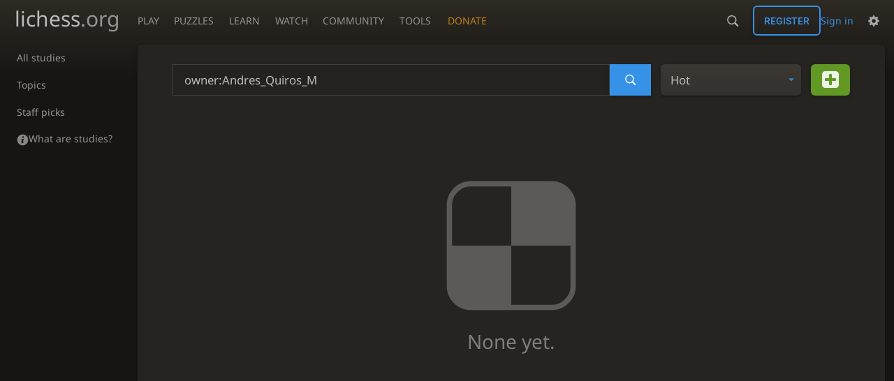

--- FILE ---
content_type: text/css; charset=utf-8
request_url: https://lichess1.org/assets/css/analyse.study.index.d440bbfc.css
body_size: 1388
content:
html[dir=rtl] .force-ltr{direction:ltr;text-align:left}.mselect__list{font-family:"Noto Sans",Sans-Serif}.studies .study .top{font-family:"Roboto",Sans-Serif;font-weight:300}.mselect__label{background:linear-gradient(to bottom, var(--c-metal-top), var(--c-metal-bottom));text-shadow:0 1px 0 var(--c-font-shadow)}.mselect__label:hover{background:linear-gradient(to bottom, var(--c-metal-top-hover), var(--c-metal-bottom-hover));text-shadow:0 1px 0 var(--c-font-shadow)}html.transp .mselect__list::before{content:"";position:absolute;top:0;left:0;width:100%;height:100%;z-index:-1;backdrop-filter:blur(6px);-webkit-backdrop-filter:blur(6px)}.mselect__list{box-shadow:0 14px 28px rgba(0,0,0,.25),0 10px 10px rgba(0,0,0,.22)}.studies .study .top .study-name,.studies .study li{white-space:nowrap}.studies .study .top{overflow-wrap:break-word;word-break:break-word}.studies .study .top .study-name,.studies .study li{overflow:hidden;text-overflow:ellipsis}.mselect__label::after{font-size:1.2em;vertical-align:middle;font-family:"lichess";font-style:normal;font-weight:normal;text-transform:none;speak:none;content:attr(data-icon);opacity:.9;unicode-bidi:isolate}.studies .study .overlay{position:absolute;top:0;left:0;width:100%;height:100%;z-index:2}.study-index .box__top,.topic-list{display:flex;flex-flow:row wrap}.studies .study .top{display:flex;flex-flow:row nowrap;align-items:center}.mselect__label{display:flex;flex-flow:row nowrap;align-items:center;justify-content:space-between}.mselect__list{display:flex;flex-flow:column}.topic-list a,.mselect__list,.mselect__label{border-radius:6px}.study-index .box__top .search input{border-radius:0;border-start-start-radius:6px;border-end-start-radius:6px}.study-index .box__top .search .button{border-radius:0;border-start-end-radius:6px;border-end-end-radius:6px}.mselect__label{box-shadow:0 2px 2px 0 rgba(0,0,0,.14),0 3px 1px -2px rgba(0,0,0,.2),0 1px 5px 0 rgba(0,0,0,.12)}body ::-webkit-scrollbar,body ::-webkit-scrollbar-corner{width:.5rem;background:var(--c-bg-box)}body ::-webkit-scrollbar-thumb{background:var(--c-shade)}body ::-webkit-scrollbar-thumb:hover,body ::-webkit-scrollbar-thumb:active{background:var(--c-font-dimmer)}@media(max-width: 799.29px)and (orientation: portrait){body{---display-columns: 1}}@media(min-width: 799.3px),(orientation: landscape){body{---display-columns: 2}}@media(min-width: 1259.3px){body{---display-columns: 3}}.mselect{position:relative;white-space:nowrap}.mselect__toggle{display:none}.blind-mode .mselect__toggle{display:inherit}.mselect__label{padding-inline-start:1rem;padding-inline-end:.6rem;padding-top:.3rem;padding-bottom:.3rem;gap:1ch;cursor:pointer}.mselect__label::after{content:"";font-size:70%;color:var(--c-primary);margin-inline:.4em 0}.mselect__toggle:checked~.mselect__label{transition:opacity 150ms;opacity:0}.mselect__list{position:absolute;top:0}html:not([dir=rtl]) .mselect__list{left:0}html[dir=rtl] .mselect__list{right:0}.mselect__list{min-width:100%;max-height:60vh;overflow-y:auto;z-index:111;background:var(--c-bg-popup);transform:scale(1, 0);transform-origin:top;transition:transform 150ms}.mselect__toggle:checked~.mselect__list{transform:scale(1, 1)}@media(max-width: 799.29px){.mselect__toggle:checked~.mselect__list{position:fixed;top:50%;transform:translateY(-50%) scale(1, 1)}}.mselect__toggle:checked~.mselect__list>*{opacity:1;transition:opacity 125ms ease-in-out 125ms}.mselect__item{white-space:nowrap;display:block;padding:.3em 1em;transition:all 150ms;color:var(--c-primary);border-left:3px solid rgba(0,0,0,0)}.mselect__item.current{background:var(--c-bg-zebra);border-color:var(--c-primary)}.mselect__item:hover{background:var(--c-primary);color:var(--c-over)}.mselect__item::before{margin-inline-end:.4em}.mselect__item{opacity:0}.studies{display:grid;grid-template-columns:repeat(auto-fill, minmax(320px, 1fr))}@media(min-width: 979.3px){.studies{grid-template-columns:repeat(auto-fill, minmax(45ch, 1fr))}}.studies .study{position:relative;border:1px solid var(--c-border);border-width:0 1px 1px 0;padding:1em .6em 1em 1.3em;overflow:hidden;transition:all 150ms}.studies .study .body{display:flex;font-size:.9em}.studies .study .chapters{flex:0 0 58%;max-width:58%}.studies .study .members{flex:0 0 40%;max-width:40%;margin-inline-start:2%}.studies .study li{color:var(--c-font-dim);unicode-bidi:plaintext;display:flex}.studies .study li::before{color:var(--c-font-dimmer)}.studies .study .top{gap:1rem}.studies .study .top .study-name{font-size:1.5em;font-weight:normal;color:var(--c-primary);display:block;margin:0;unicode-bidi:plaintext}.studies .study .top div{overflow:hidden}.studies .study .top span{font-size:.9rem;display:block;color:var(--c-font-dim)}.studies .study .top .study__icon{flex:0 0 auto;color:var(--m-primary_bg--mix-80);font-size:3em}.studies .study .top .study__icon img{margin:0}.studies .study .top .private{color:var(--c-brag)}.studies .study:hover{background:var(--m-primary_bg--mix-10)}.studies .study:hover .top::before{color:var(--c-link)}.study-topics h2{margin:1em 0}.topic-list{line-height:2em}.topic-list a{background:var(--m-primary_bg--mix-12);padding:.2em .6em;margin:.2em}.topic-list a:hover{background:var(--m-primary_bg--mix-15)}.topic-list a{white-space:nowrap}.box__pad .topic-list{margin-bottom:2em}.study-index .box__top{align-items:start;margin:0 0 -1em -1em}.study-index .box__top>*{margin:0 0 1em 1em}.study-index .box__top h1{flex:3 1 auto;margin:0 0 1rem 0}.study-index .box__top .search{flex:3 1 auto;display:flex}.study-index .box__top .search input{flex:1 1 100%;height:3.2rem;font-size:1.1em}@media(min-width: 499.3px){.study-index .box__top .search input{font-size:1.2em}}.study-index .box__top .search .button{padding:0 1.5em;border-inline-start:0}.study-index .box__top .mselect{flex:1 1 auto;font-size:1.2em}.study-index .box__top .mselect__label::after{margin-inline-start:.6em}.study-index .box__top .new-study,.study-index .box__top .mselect{height:3.2rem;margin-inline-start:1rem;white-space:nowrap}.study-index .box__top .mselect__label{height:100%}.study-index .box__top .new-study .button{height:3.2rem;padding:0 1em}.study-index .box__top .new-study .button::before{font-size:2em}.study-index .list{border-top:1px solid var(--c-border)}.study-index .nostudies{text-align:center;margin:40px 0 80px;font-size:2em}.study-index .nostudies p{opacity:.6}.study-index .nostudies i{display:block;font-size:180px;opacity:.4}.study-index .nostudies form{margin-top:20px}.study-index #infscr-loading{width:100%}


--- FILE ---
content_type: application/javascript
request_url: https://lichess1.org/assets/compiled/manifest.56b43e80.js
body_size: 16682
content:
if (!window.site) window.site={};
const s=window.site;
s.info={};
s.info.commit='8ce01255bd585d6b48aabed7f9e3a94618c0a9dd';
s.info.message='delete superfluous lobby setup CSS';
s.debug=false;
s.asset={loadEsm:(m,o)=>import(`/assets/compiled/${m}${s.manifest.js[m]?"."+s.manifest.js[m]:""}.js`).then(x=>(x.initModule||x.default)(o.init))};
s.manifest={
css:{'analyse.forecast':'52f8e79f','analyse.free':'f52a68d2','analyse.free.embed':'54c9a164','analyse.gamebook.edit':'bd7522fc','analyse.gamebook.play':'cd3f6e20','analyse.keyboard':'b1aa953b','analyse.practice':'e95dd02c','analyse.relay':'d20e93b5','analyse.relay-admin':'7f1c74b4','analyse.relay.embed':'8018e16c','analyse.round':'03509b1b','analyse.study':'db78814c','analyse.study.create':'43b63611','analyse.study.index':'d440bbfc','analyse.zh':'86a3e21e','bits.appeal':'ab4ec33b','bits.auth':'632507d6','bits.blind':'82885605','bits.clas':'d2149698','bits.cms':'8bcc460d','bits.coach':'e6f026b6','bits.coach.editor':'80ed03e5','bits.contact':'d374707a','bits.cropDialog':'751c9808','bits.dailyFeed':'9f7176c4','bits.diagnosticDialog':'0dce1454','bits.email-confirm':'6d25f96a','bits.event':'bc4e052c','bits.faq':'5caa70d4','bits.feature':'af3f4a3e','bits.flairPicker':'f705aff8','bits.flatpickr':'24925866','bits.form3':'ea74f699','bits.forum':'58a75597','bits.importer':'ebc94759','bits.lag':'3f161b7c','bits.linkPopup':'59d39433','bits.lpv':'513e9330','bits.lpv.embed':'dcf2cbc7','bits.markdownTextarea':'d2f7df92','bits.mobile':'b57f24f9','bits.not-found':'128c25a7','bits.not-found-embed':'07bdb1e7','bits.oauth':'a3add55b','bits.page':'c80b1a01','bits.plan':'5c0070e3','bits.practice.index':'426ebaec','bits.relation':'faff230e','bits.relay.calendar':'7877338a','bits.relay.form':'6dfab91d','bits.relay.group':'c8f54917','bits.relay.index':'9f6c7ef3','bits.search':'63f6dc97','bits.shepherd':'aaa869f8','bits.slist':'0482f3ea','bits.source':'30dae50a','bits.streamer.form':'b2b5ccdc','bits.streamer.list':'e4fe516a','bits.streamer.show':'0a309c25','bits.tagify':'72a33385','bits.team':'c2ed1500','bits.titleRequest':'56054e84','bits.tv.embed':'7042eaef','bits.tv.games':'e9a2aec0','bits.tv.single':'aeabcc35','bits.ublog':'8ad8b078','bits.ublog.form':'1b379033','bits.variant':'0bf36e55','bits.video':'a688da47','botDev':'25085cec','botDev.setup':'432177d4','botPlay':'de479875','challenge':'93b4e17f','challenge.page':'d70c60f7','cli.help':'46eef276','coordinateTrainer':'947735a9','dasher':'78f81a3e','dgt':'4dc9ebe1','editor':'7ede9511','fide':'72be13f0','fidePlayerForm':'50afa930','insight':'0b7be18f','keyboardMove':'46a98ad6','learn':'a6e9d41e','lib.board-3d':'3a7b6ece','lib.chat.mod':'6d345bfc','lib.theme.all':'33f07752','lib.theme.embed':'69628302','lobby':'13b4f57f','lobby.setup':'07e5ebb4','mod.activity':'73d05821','mod.communication':'5fdc6675','mod.form':'b4ced183','mod.games':'51c1d6f2','mod.gamify':'dcf33d4b','mod.imageQueue':'5f0a8350','mod.impersonate':'a61e49c9','mod.inquiry':'a8ca15f6','mod.misc':'62ec604f','mod.permission':'05eb75c5','mod.publicChats':'b1aa3a6a','mod.report':'a9b76da9','mod.report.form':'4d41ecde','mod.user':'d092eb4e','msg':'7ccd8eb5','notify':'0eb66fc6','opening':'2a8abdc9','puzzle':'4a553b3f','puzzle.dashboard':'faa2f0cb','puzzle.page':'cd390538','racer':'448085c3','racer.home':'4403ae9f','recap':'d380e640','round':'eeec1542','round.nvui':'5a604995','round.tour-standing':'939a0372','round.zh':'d3bd1284','simul.form':'8efa5a8b','simul.list':'923b216a','simul.show':'2f059162','simul.user.list':'4caef52a','site':'bda60d52','storm':'a0d8f330','storm.dashboard':'fec1fbbf','swiss.form':'c34e88a8','swiss.home':'b16b0573','swiss.show':'a9c3352e','tournament.calendar':'6ad9148b','tournament.form':'25e877e1','tournament.history':'8c0217b7','tournament.home':'c31a879b','tournament.leaderboard':'b4615e5f','tournament.mod':'f11df9eb','tournament.show':'3260c5f3','tournament.show.team-battle':'6f13e29d','tournament.user':'9bb659f1','tutor':'0cb719da','user.account':'37c24cfb','user.activity':'b0184967','user.bot.list':'fc7d617e','user.list':'40025f1e','user.perf.stat':'727f82ad','user.rating.stats':'aa36365b','user.show':'04131984','user.show.search':'f2216e67','voice':'8cf5621a','voice.move.help':'41f28466'},
js:{'analyse.nvui':'6UT5Q6XA','analyse.study':'A7FIYHYZ','analyse.study.topic.form':'EGYJCP2H','analyse.study.tour':'EYDKEKKP','analyse.user':'TG7BQWFD','bits':'GMPX72XX','bits.captcha':'RUYDWDPO','bits.challengePage':'5HFA4WE4','bits.checkout':'UMFI4CHS','bits.clas':'2KIOCN4G','bits.cms':'RVNFMPEK','bits.coachForm':'MZAVEW3N','bits.confetti':'QXT7AIWO','bits.cropDialog':'RUXBGAP3','bits.devMode':'CXLYMUMP','bits.diagnosticDialog':'EHS7Z4RU','bits.dropdownOverflow':'QZPUZO2R','bits.expandText':'WIL2LUP5','bits.fipr':'VIDBGTD4','bits.flairPicker':'J6JZTAF2','bits.flatpickr':'UU33ZX3G','bits.forum':'MXH5TZQO','bits.gameSearch':'3MZNCOXS','bits.infiniteScroll':'KFRCPYSI','bits.login':'Q3TIAZ2H','bits.lpv':'2SCSYC2T','bits.markdownTextarea':'YDLBUF4S','bits.oauth':'undefined','bits.oauthPopup':'SPSCJD53','bits.passwordComplexity':'FBOECG7H','bits.plan':'YDP72MUS','bits.polyglot':'ATNRU7CT','bits.publicChats':'PFPO5C5I','bits.qrcode':'EZQC4W7B','bits.relayForm':'SHYPKNRC','bits.soundMove':'KGMRDIEZ','bits.streamerEdit':'UF7Y4GSI','bits.team':'36RIVXHI','bits.teamBattleForm':'3HSL7C3M','bits.tourForm':'AJ225W5A','bits.tvGames':'3NBFT6G6','bits.ublog':'UOALM4F6','bits.ublogForm':'NJZ7VE4S','bits.voiceChat':'AV3MYUQ7','botDev':'4A3U5WJ2','botDev.user':'J2KJHRRV','botPlay.main':'YKCN54NG','challenge':'74YFNCP7','chart.game':'AL7EWBGJ','chart.lag':'PM3F7EUR','chart.ratingDistribution':'7PCQ56R2','chart.ratingHistory':'J37N3GTZ','chart.relayStats':'DIHD5BBK','cli':'RKSUXV26','coordinateTrainer':'TDCA56PF','dasher':'STC2JYM4','dgt':'BMF6IGLG','editor':'FE4ZO4KX','fidePlayerFollow':'PMB54Z4S','fidePlayerForm':'TA4CIKKK','fideRatingChart':'IGKXJ4GW','insight':'U2NFBXZ5','insight.refresh':'PKUJGTDD','keyboardMove':'NXDZOAJ2','learn':'C3XSHTYE','lobby':'DHXAW6EQ','mod.activity':'C4P66LAC','mod.autolink':'XYMACYKT','mod.emailConfirmation':'6QFXTXBK','mod.games':'CAIIWDQW','mod.inquiry':'BY3RPQQC','mod.search':'TFYAL2FB','mod.teamAdmin':'3ZEBKAWO','mod.user':'LPSCJ5AP','msg':'5WMJKACD','notify':'XT3GITWG','opening':'QRFJPPO3','puzzle':'EN4N7EE5','puzzle.dashboard':'CN73VOZM','puzzle.nvui':'QVC4UZF6','puzzle.opening':'ZRFRPNGB','racer':'LY6YJED3','recap':'FCCSPPLN','round':'2BYPPLPG','round.nvui':'JTS6ZQB3','round.tour':'5HPTKTYD','round.yeet':'ZGYNMI2F','serviceWorker':'KFXPFXRY','simul':'CKKXDITW','simul.home':'AD4RR3EI','site':'LHQBUSSM','site.lpvEmbed':'PHD3M54E','site.puzzleEmbed':'U6ATVUOJ','site.tvEmbed':'JBOP7SOY','storm':'CZZPUGN6','swiss':'YOACKSZF','tournament':'NZKUROLJ','tournament.calendar':'SGD26EMP','tournament.schedule':'ZIWZWDEH','tutor':'YCYTKQYH','user':'UITKNYZ6','user.account':'ZOIMX2UG','user.gamesDownload':'7S3MJGX4','voice.move':'THBJ2XSD','voice.vosk':'JOJMXVD6'},
hashed:{'compiled/grammar/move-de.json':'820d83e5','compiled/grammar/move-en.json':'79825c59','compiled/grammar/move-fr.json':'cc57d7b4','compiled/grammar/move-it.json':'58062f4d','compiled/grammar/move-pl.json':'bdd6840d','compiled/grammar/move-ru.json':'76b2d2f7','compiled/grammar/move-sv.json':'a2ea6b7a','compiled/grammar/move-tr.json':'46028033','compiled/grammar/move-vi.json':'a72b9bec','font/lichess-chess.woff2':'02d5eb8f','font/lichess.woff2':'c8e26203','font/noto-sans-cyrillic-ext.woff2':'82ff72b2','font/noto-sans-cyrillic.woff2':'6ab64433','font/noto-sans-devanagari.woff2':'ea6a530b','font/noto-sans-greek-ext.woff2':'790b255c','font/noto-sans-greek.woff2':'7f655207','font/noto-sans-latin-ext.woff2':'6d5a7931','font/noto-sans-latin.woff2':'086bfcad','font/noto-sans-vietnamese.woff2':'791e3f21','font/racer-car.woff2':'8e43fab1','font/roboto-cyrillic-ext.woff2':'3a8eee83','font/roboto-cyrillic.woff2':'c06ca3fc','font/roboto-greek-ext.woff2':'d94ccab7','font/roboto-greek.woff2':'31c59622','font/roboto-latin-ext.woff2':'884933fb','font/roboto-latin.woff2':'20b535fa','font/roboto-vietnamese.woff2':'38ca6805','font/storm.woff2':'7c2cff15','images/add-to-slack.png':'ecbc52be','images/anon-engine.webp':'834a6150','images/anon-face.webp':'9011a920','images/architecture.dark.png':'61fc54e0','images/architecture.png':'c83a0a5d','images/background/landscape.jpg':'38911d8e','images/bar-highlight.png':'0b603b17','images/bitchess.logo.png':'6631040a','images/board/blue-marble.jpg':'788bdb35','images/board/blue-marble.orig.jpg':'48cf65a2','images/board/blue-marble.thumbnail.jpg':'3fa46c6e','images/board/blue.png':'a313a2d1','images/board/blue.thumbnail.png':'ef3fdd46','images/board/blue2.jpg':'47cec542','images/board/blue2.thumbnail.jpg':'b96077d6','images/board/blue3.jpg':'8d4d0b74','images/board/blue3.thumbnail.jpg':'a5807814','images/board/brown.png':'d4a5fe34','images/board/brown.thumbnail.png':'b13b7c6d','images/board/canvas2.jpg':'ea84ca54','images/board/canvas2.orig.jpg':'0d6854a7','images/board/canvas2.thumbnail.jpg':'35ff4d04','images/board/green-plastic.png':'6f975618','images/board/green-plastic.thumbnail.png':'98fe867d','images/board/green.png':'2f5abd91','images/board/green.thumbnail.png':'a8554e7d','images/board/grey.jpg':'7f4c6dac','images/board/grey.thumbnail.jpg':'1ab23371','images/board/horsey.current-premove.png':'ec287f25','images/board/horsey.jpg':'22419a7d','images/board/horsey.last-move.png':'9f492946','images/board/horsey.move-dest.png':'63e384fe','images/board/horsey.selected.png':'71b95327','images/board/horsey.thumbnail.jpg':'74ca5e06','images/board/ic.png':'87d2f16a','images/board/ic.thumbnail.png':'28ba62ed','images/board/leather.jpg':'c3c76e69','images/board/leather.orig.jpg':'58220ebe','images/board/leather.thumbnail.jpg':'3be9c775','images/board/maple.jpg':'bb87290d','images/board/maple.thumbnail.jpg':'d45e2ab1','images/board/maple2.jpg':'916cc605','images/board/maple2.orig.jpg':'97530b2e','images/board/maple2.thumbnail.jpg':'48ae606a','images/board/marble.jpg':'1d855696','images/board/marble.thumbnail.jpg':'6489018c','images/board/metal.jpg':'d475ecaa','images/board/metal.orig.jpg':'1cf794c6','images/board/metal.thumbnail.jpg':'71e7890d','images/board/ncf-board.png':'7454bd4f','images/board/olive.jpg':'38f8c32c','images/board/olive.thumbnail.jpg':'f8d10f69','images/board/pink-pyramid.png':'36f586d8','images/board/pink-pyramid.thumbnail.png':'03e1c619','images/board/purple-diag.png':'303094fe','images/board/purple-diag.thumbnail.png':'6e242b53','images/board/purple.png':'0a9f76bd','images/board/purple.thumbnail.png':'006b1711','images/board/svg/newspaper.svg':'134daea8','images/board/wood.jpg':'6019d01e','images/board/wood.thumbnail.jpg':'6c2e85a3','images/board/wood2.jpg':'a4c209b4','images/board/wood2.thumbnail.jpg':'5fdc4e3c','images/board/wood3.jpg':'05fc1c90','images/board/wood3.orig.jpg':'5d43ca52','images/board/wood3.thumbnail.jpg':'aa272523','images/board/wood4.jpg':'c6af7949','images/board/wood4.orig.jpg':'698daff4','images/board/wood4.thumbnail.jpg':'7e427c66','images/browserstack.png':'ab2a88f2','images/buttons/add-photo-outline-material.svg':'8c25e619','images/buttons/minus-button-mask.webp':'5b8393d9','images/buttons/play-as-black.svg':'41c10806','images/buttons/play-as-random.svg':'67480b05','images/buttons/play-as-white.svg':'599a4f82','images/buttons/plus-button-mask.webp':'9b1a5ff2','images/chessat3.logo.png':'59cb5fa1','images/chesswhiz.logo.png':'1f2d7768','images/connection-info.png':'95ff478f','images/darksquares.jpg':'bc36e2e3','images/emoji/+1.webp':'1eda7c2f','images/emoji/-1.webp':'9435fcfd','images/emoji/confused.webp':'29351a74','images/emoji/heart.webp':'64eaf8b8','images/emoji/hooray.webp':'8db10628','images/emoji/horsey.webp':'c387125c','images/emoji/laugh.webp':'1cef359a','images/emoji/thinking.webp':'1d7414a6','images/fire-silhouette.svg':'101075cd','images/fischer-simul.jpg':'99a72d6c','images/futurist-set.jpg':'da000814','images/globe.svg':'f3420745','images/grain.png':'91560814','images/help/disclosure-arrows.webp':'b544c1d8','images/help/disclosure-buttons.webp':'353587f1','images/home-bicolor.png':'766df9e9','images/icons/bot.webp':'c29db43c','images/icons/brain.blue.svg':'b66e8960','images/icons/certification.svg':'7b9416ee','images/icons/first33.svg':'022b287e','images/icons/g5726.png':'db280a20','images/icons/ico-laurel.svg':'9fad4325','images/icons/multiple-select.png':'b0a8e7df','images/icons/octopus.svg':'7d3a7448','images/icons/pointer.svg':'f71f8d2b','images/icons/sports27.svg':'4f5c8674','images/icons/tornado-white.svg':'2cae7ff5','images/icons/tornado.svg':'b251e363','images/icons/trash.svg':'c06824db','images/icons/trophy-1.png':'c4b55550','images/icons/trophy-1.svg':'cb6c0f87','images/icons/trophy-2.min.svg':'f50400ae','images/icons/trophy-2.png':'09fdeabb','images/icons/trophy-2.svg':'aafd9a5e','images/icons/trophy-3.min.svg':'28e5cd2d','images/icons/trophy-3.svg':'38695514','images/learn/battle-gear.svg':'2a22f34b','images/learn/beams-aura.svg':'35930235','images/learn/big_castle.png':'4c7b81d6','images/learn/bolt-shield.svg':'e0ac07fe','images/learn/bordered-shield.svg':'4cac20a3','images/learn/bowman.svg':'7b4753de','images/learn/brutal-helm.svg':'1aa5f853','images/learn/bullseye.svg':'1be7ef4b','images/learn/castle.png':'7f6f59be','images/learn/castle.svg':'c85d2af1','images/learn/crossed-swords.svg':'3210cefc','images/learn/guards.svg':'dd9d5200','images/learn/guillotine.svg':'645e2644','images/learn/help.svg':'3a7f3c40','images/learn/mushroom.png':'ecf6bbb6','images/learn/pieces/B.svg':'746b1d4a','images/learn/pieces/K.svg':'b15745ee','images/learn/pieces/N.svg':'fc5fc6f5','images/learn/pieces/P.svg':'c5f77420','images/learn/pieces/Q.svg':'a98faecb','images/learn/pieces/R.svg':'fb6fc2bc','images/learn/rally-the-troops.svg':'7d18733c','images/learn/robot-golem.svg':'8bc91eeb','images/learn/sabers-choc.svg':'9d1cdba2','images/learn/scales.svg':'1e85fa45','images/learn/scythe.svg':'c03081c5','images/learn/spinning-blades.svg':'098e450f','images/learn/sprint.svg':'9f00abe3','images/learn/star.png':'ea2d50a4','images/learn/sword-clash.svg':'0f5030e2','images/learn/tied-scroll.svg':'48974534','images/learn/treasure-map.svg':'e69a8d25','images/learn/unlocking.svg':'e0f50af9','images/learn/vintage-robot.svg':'5db6295d','images/learn/winged-sword.svg':'1825ed11','images/lichess.event.png':'4d6f03e4','images/loader/blackx1.png':'cdc992f4','images/loader/whitex1.png':'c1877848','images/maintenance.jpg':'1e4be8a5','images/mascot/octopus-shadow.svg':'a2d4498c','images/mascot/octopus.svg':'754eb33e','images/mobile/apple-store.svg':'25178aee','images/mobile/google-play.png':'44510470','images/mobile/lichess-mobile-screen.png':'65144ec5','images/mobile/lichesstv-mobile.png':'053d51d3','images/mobile/nexus5-playing.png':'feaf8ae3','images/mod/reward1.webp':'511166f6','images/mod/reward2.webp':'329fc960','images/mod/reward3.webp':'2e4309b5','images/offerspill.logo.png':'0c98b154','images/opensource.png':'be6d8deb','images/placeholder.png':'8ac5ed71','images/practice/arrowed.svg':'c507455d','images/practice/back-forth.svg':'e5ee8749','images/practice/backstab.svg':'d09643cf','images/practice/bolt-shield.svg':'e0ac07fe','images/practice/boxing-glove-surprise.svg':'eb5318e0','images/practice/breaking-chain.svg':'2ab10759','images/practice/catapult.svg':'1e86144f','images/practice/cement-shoes.svg':'4ae526b4','images/practice/detour.svg':'4a7759c7','images/practice/divert.svg':'5923a6f0','images/practice/ghost-ally.svg':'cf14de13','images/practice/guarded-tower.svg':'53a85b68','images/practice/help.svg':'3a7f3c40','images/practice/key.svg':'b4da4300','images/practice/locked-fortress.svg':'7e2eaf81','images/practice/magnet.svg':'188578cb','images/practice/mining.svg':'b57fc8c3','images/practice/musket.svg':'bc0bc721','images/practice/pierced-body.svg':'8ab2d86a','images/practice/pocket-bow.svg':'78753f32','images/practice/push.svg':'6891f442','images/practice/quicksand.svg':'30ee1645','images/practice/robot-golem.svg':'8bc91eeb','images/practice/rogue.svg':'d0bd6d81','images/practice/siege-tower.svg':'07d8d30f','images/practice/skeletal-hand.svg':'77302cba','images/practice/stone-pile.svg':'6dfed573','images/practice/stone-spear.svg':'d0684624','images/practice/stone-tower.svg':'84d22236','images/practice/sword-in-stone.svg':'b278ed31','images/practice/tower-fall.svg':'c740deed','images/practice/trident.svg':'b7ad4354','images/practice/trojan-horse.svg':'c4488e2c','images/practice/two-shadows.svg':'94fbb658','images/practice/upgrade.svg':'35df0ef8','images/practice/voodoo-doll.svg':'dbd70560','images/puzzle-themes/advancedPawn.svg':'c46a4ff9','images/puzzle-themes/advantage.svg':'7d7de282','images/puzzle-themes/anastasiaMate.svg':'59b7f687','images/puzzle-themes/arabianMate.svg':'5013fa95','images/puzzle-themes/attackingF2F7.svg':'2739321b','images/puzzle-themes/attraction.svg':'32ee42b4','images/puzzle-themes/backRankMate.svg':'31ee828f','images/puzzle-themes/balestraMate.svg':'fe6281e2','images/puzzle-themes/bishopEndgame.svg':'316417e6','images/puzzle-themes/blindSwineMate.svg':'efce7601','images/puzzle-themes/bodenMate.svg':'9ec6a29f','images/puzzle-themes/capturingDefender.svg':'a805ae59','images/puzzle-themes/castling.svg':'93ec73c9','images/puzzle-themes/clearance.svg':'3f707c3e','images/puzzle-themes/cornerMate.svg':'ee707a25','images/puzzle-themes/crushing.svg':'08e6a2b9','images/puzzle-themes/defensiveMove.svg':'abfff889','images/puzzle-themes/deflection.svg':'6bdafe49','images/puzzle-themes/discoveredAttack.svg':'e6daf006','images/puzzle-themes/discoveredCheck.svg':'b9fa88ed','images/puzzle-themes/doubleBishopMate.svg':'4f8ed5b8','images/puzzle-themes/doubleCheck.svg':'a4ab5948','images/puzzle-themes/dovetailMate.svg':'4f6fcebf','images/puzzle-themes/enPassant.svg':'da8de6c8','images/puzzle-themes/endgame.svg':'1ff3946e','images/puzzle-themes/equality.svg':'bb8ef60d','images/puzzle-themes/exposedKing.svg':'6a4363b9','images/puzzle-themes/fork.svg':'c3ef99fa','images/puzzle-themes/hangingPiece.svg':'640cd4cf','images/puzzle-themes/hookMate.svg':'84c179c2','images/puzzle-themes/interference.svg':'06333d38','images/puzzle-themes/intermezzo.svg':'0193e14f','images/puzzle-themes/killBoxMate.svg':'4e2620ae','images/puzzle-themes/kingsideAttack.svg':'38dba757','images/puzzle-themes/knightEndgame.svg':'9b016d5c','images/puzzle-themes/long.svg':'d97b32b1','images/puzzle-themes/master.svg':'945a3bb8','images/puzzle-themes/masterVsMaster.svg':'cdd0b18e','images/puzzle-themes/mate.svg':'19e8d7c0','images/puzzle-themes/middlegame.svg':'f3771a63','images/puzzle-themes/mix.svg':'8e77aee6','images/puzzle-themes/morphysMate.svg':'5df2f63e','images/puzzle-themes/oneMove.svg':'b71b00ed','images/puzzle-themes/opening.svg':'51260085','images/puzzle-themes/operaMate.svg':'f9924279','images/puzzle-themes/pawnEndgame.svg':'0f14b630','images/puzzle-themes/pillsburysMate.svg':'1796cf29','images/puzzle-themes/pin.svg':'6a65ea87','images/puzzle-themes/playerGames.svg':'797e5bf0','images/puzzle-themes/promotion.svg':'d89cff0c','images/puzzle-themes/queenEndgame.svg':'1239e9a6','images/puzzle-themes/queenRookEndgame.svg':'abec2f19','images/puzzle-themes/queensideAttack.svg':'f71281d2','images/puzzle-themes/quietMove.svg':'fd8cf89f','images/puzzle-themes/rookEndgame.svg':'5d9ac0f4','images/puzzle-themes/sacrifice.svg':'a1b22260','images/puzzle-themes/short.svg':'0fe52c29','images/puzzle-themes/skewer.svg':'459bd573','images/puzzle-themes/smotheredMate.svg':'20fe182d','images/puzzle-themes/superGM.svg':'cdcbd2d0','images/puzzle-themes/trappedPiece.svg':'93739c65','images/puzzle-themes/triangleMate.svg':'291f5ea3','images/puzzle-themes/underPromotion.svg':'2098e1db','images/puzzle-themes/veryLong.svg':'ca0a3beb','images/puzzle-themes/vukovicMate.svg':'bd0a0d48','images/puzzle-themes/xRayAttack.svg':'c900f3c0','images/puzzle-themes/zugzwang.svg':'4e238866','images/racer/checkered-flag-grey.svg':'8ecec01f','images/racer/checkered-flag.svg':'530ff116','images/racer/gear-stick.svg':'6ea75eb2','images/racer/road1.webp':'cc91ffa6','images/relay-default.png':'be03f91f','images/staunton/board/Black-White-Aluminium.png':'40a71510','images/staunton/board/Black-White-Aluminium.thumbnail.png':'16e2ec6c','images/staunton/board/Brushed-Aluminium.png':'69274113','images/staunton/board/Brushed-Aluminium.thumbnail.png':'366f4f89','images/staunton/board/China-Blue.png':'d7d1f755','images/staunton/board/China-Blue.thumbnail.png':'7c39629b','images/staunton/board/China-Green.png':'eea3e86e','images/staunton/board/China-Green.thumbnail.png':'795d46c4','images/staunton/board/China-Grey.png':'98498448','images/staunton/board/China-Grey.thumbnail.png':'ac4fab82','images/staunton/board/China-Scarlet.png':'73aa072e','images/staunton/board/China-Scarlet.thumbnail.png':'1e899b2f','images/staunton/board/China-Yellow.png':'a7ababc1','images/staunton/board/China-Yellow.thumbnail.png':'9b2b1d4d','images/staunton/board/Classic-Blue.png':'60cce615','images/staunton/board/Classic-Blue.thumbnail.png':'ab28d359','images/staunton/board/Glass.png':'71a3c77f','images/staunton/board/Glass.thumbnail.png':'18c36dce','images/staunton/board/Gold-Silver.png':'712b2704','images/staunton/board/Gold-Silver.thumbnail.png':'ec0f81d7','images/staunton/board/Green-Glass.png':'87523362','images/staunton/board/Green-Glass.thumbnail.png':'b48ec789','images/staunton/board/Jade.png':'98b8c1c9','images/staunton/board/Jade.thumbnail.png':'f08e6c97','images/staunton/board/Light-Wood.png':'5dffc91d','images/staunton/board/Light-Wood.thumbnail.png':'cf4752a4','images/staunton/board/Marble.png':'0a5302c0','images/staunton/board/Marble.thumbnail.png':'4c0509dd','images/staunton/board/Power-Coated.png':'7e409f50','images/staunton/board/Power-Coated.thumbnail.png':'b7f153b7','images/staunton/board/Purple-Black.png':'764e99d7','images/staunton/board/Purple-Black.thumbnail.png':'9ef263aa','images/staunton/board/Rosewood.png':'7fce65d9','images/staunton/board/Rosewood.thumbnail.png':'f1218785','images/staunton/board/Wax.png':'b044678d','images/staunton/board/Wax.thumbnail.png':'2ee39ebb','images/staunton/board/Wood-Glass.png':'4d7036d1','images/staunton/board/Wood-Glass.thumbnail.png':'92bfc6f5','images/staunton/board/Woodi.png':'c2c76c54','images/staunton/board/Woodi.thumbnail.png':'66af9e80','images/staunton/piece/Basic/Black-Bishop-Flipped.png':'1ec85f58','images/staunton/piece/Basic/Black-Bishop.png':'a64b2ae4','images/staunton/piece/Basic/Black-King.png':'235038d6','images/staunton/piece/Basic/Black-Knight-Flipped.png':'2fce3d50','images/staunton/piece/Basic/Black-Knight.png':'abd25c52','images/staunton/piece/Basic/Black-Pawn.png':'95453cb7','images/staunton/piece/Basic/Black-Queen.png':'3123e2ea','images/staunton/piece/Basic/Black-Rook.png':'9b821f74','images/staunton/piece/Basic/White-Bishop-Flipped.png':'9dcd456e','images/staunton/piece/Basic/White-Bishop.png':'d1ccbcc2','images/staunton/piece/Basic/White-King.png':'1aaa7d19','images/staunton/piece/Basic/White-Knight-Flipped.png':'7b6ae56a','images/staunton/piece/Basic/White-Knight.png':'0848e649','images/staunton/piece/Basic/White-Pawn.png':'e56a9b50','images/staunton/piece/Basic/White-Queen.png':'004fbf26','images/staunton/piece/Basic/White-Rook.png':'b4019cb9','images/staunton/piece/CubesAndPi/Black-Bishop-Flipped.png':'e01ee889','images/staunton/piece/CubesAndPi/Black-Bishop.png':'d5dfa408','images/staunton/piece/CubesAndPi/Black-King.png':'74f6ad52','images/staunton/piece/CubesAndPi/Black-Knight-Flipped.png':'a81d706b','images/staunton/piece/CubesAndPi/Black-Knight.png':'684c9148','images/staunton/piece/CubesAndPi/Black-Pawn.png':'c4b30691','images/staunton/piece/CubesAndPi/Black-Queen.png':'7c5ea182','images/staunton/piece/CubesAndPi/Black-Rook.png':'a09f8e27','images/staunton/piece/CubesAndPi/White-Bishop-Flipped.png':'0144599c','images/staunton/piece/CubesAndPi/White-Bishop.png':'c13db208','images/staunton/piece/CubesAndPi/White-King.png':'efecfe89','images/staunton/piece/CubesAndPi/White-Knight-Flipped.png':'9ba0a147','images/staunton/piece/CubesAndPi/White-Knight.png':'405592f9','images/staunton/piece/CubesAndPi/White-Pawn.png':'4f74df0b','images/staunton/piece/CubesAndPi/White-Queen.png':'66170f74','images/staunton/piece/CubesAndPi/White-Rook.png':'d91318b7','images/staunton/piece/Experimental/Black-Bishop-Flipped.png':'f1c76ce4','images/staunton/piece/Experimental/Black-Bishop.png':'84b8a20c','images/staunton/piece/Experimental/Black-King.png':'a75b5c66','images/staunton/piece/Experimental/Black-Knight-Flipped.png':'e60688ec','images/staunton/piece/Experimental/Black-Knight.png':'447f80fc','images/staunton/piece/Experimental/Black-Pawn.png':'415d0e16','images/staunton/piece/Experimental/Black-Queen.png':'07c3c62d','images/staunton/piece/Experimental/Black-Rook.png':'95e8a035','images/staunton/piece/Experimental/White-Bishop-Flipped.png':'60e4aef0','images/staunton/piece/Experimental/White-Bishop.png':'8971ee7c','images/staunton/piece/Experimental/White-King.png':'6494c73c','images/staunton/piece/Experimental/White-Knight-Flipped.png':'0b2f4f02','images/staunton/piece/Experimental/White-Knight.png':'0b38abbe','images/staunton/piece/Experimental/White-Pawn.png':'311e4da0','images/staunton/piece/Experimental/White-Queen.png':'658360e6','images/staunton/piece/Experimental/White-Rook.png':'2575d721','images/staunton/piece/Glass/Black-Bishop-Flipped.png':'bcac8747','images/staunton/piece/Glass/Black-Bishop.png':'fcdb79b2','images/staunton/piece/Glass/Black-King.png':'89f74e68','images/staunton/piece/Glass/Black-Knight-Flipped.png':'8fd3a727','images/staunton/piece/Glass/Black-Knight.png':'8af91053','images/staunton/piece/Glass/Black-Pawn.png':'8d0a0e17','images/staunton/piece/Glass/Black-Queen.png':'c0b71a28','images/staunton/piece/Glass/Black-Rook.png':'e23763f3','images/staunton/piece/Glass/White-Bishop-Flipped.png':'40959f46','images/staunton/piece/Glass/White-Bishop.png':'bee5edba','images/staunton/piece/Glass/White-King.png':'fd4716dd','images/staunton/piece/Glass/White-Knight-Flipped.png':'15d136fd','images/staunton/piece/Glass/White-Knight.png':'266b302c','images/staunton/piece/Glass/White-Pawn.png':'3c835ffe','images/staunton/piece/Glass/White-Queen.png':'7a8c11d9','images/staunton/piece/Glass/White-Rook.png':'d8f72208','images/staunton/piece/Metal/Black-Bishop-Flipped.png':'fd30c023','images/staunton/piece/Metal/Black-Bishop.png':'09405292','images/staunton/piece/Metal/Black-King.png':'aa7be047','images/staunton/piece/Metal/Black-Knight-Flipped.png':'77130039','images/staunton/piece/Metal/Black-Knight.png':'402b3ccb','images/staunton/piece/Metal/Black-Pawn.png':'0e1c8cd3','images/staunton/piece/Metal/Black-Queen.png':'1c74bdc8','images/staunton/piece/Metal/Black-Rook.png':'0722be57','images/staunton/piece/Metal/White-Bishop-Flipped.png':'89545775','images/staunton/piece/Metal/White-Bishop.png':'6477a668','images/staunton/piece/Metal/White-King.png':'b9f893ce','images/staunton/piece/Metal/White-Knight-Flipped.png':'3939cb10','images/staunton/piece/Metal/White-Knight.png':'3eb366db','images/staunton/piece/Metal/White-Pawn.png':'8f74b9bd','images/staunton/piece/Metal/White-Queen.png':'7e0c1a22','images/staunton/piece/Metal/White-Rook.png':'48bcd6dc','images/staunton/piece/ModernJade/Black-Bishop-Flipped.png':'1f286b83','images/staunton/piece/ModernJade/Black-Bishop.png':'5ed1e9be','images/staunton/piece/ModernJade/Black-King.png':'1a3abdeb','images/staunton/piece/ModernJade/Black-Knight-Flipped.png':'6df8eec3','images/staunton/piece/ModernJade/Black-Knight.png':'5a3c4289','images/staunton/piece/ModernJade/Black-Pawn.png':'934e5231','images/staunton/piece/ModernJade/Black-Queen.png':'ebeeff91','images/staunton/piece/ModernJade/Black-Rook.png':'f4f7d9ff','images/staunton/piece/ModernJade/White-Bishop-Flipped.png':'3638ebb4','images/staunton/piece/ModernJade/White-Bishop.png':'5554e839','images/staunton/piece/ModernJade/White-King.png':'f2ea925c','images/staunton/piece/ModernJade/White-Knight-Flipped.png':'5a427cf7','images/staunton/piece/ModernJade/White-Knight.png':'932c636a','images/staunton/piece/ModernJade/White-Pawn.png':'e775f975','images/staunton/piece/ModernJade/White-Queen.png':'82e979b6','images/staunton/piece/ModernJade/White-Rook.png':'825520f4','images/staunton/piece/ModernWood/Black-Bishop-Flipped.png':'c37a6306','images/staunton/piece/ModernWood/Black-Bishop.png':'4c6aae9a','images/staunton/piece/ModernWood/Black-King.png':'092c2b03','images/staunton/piece/ModernWood/Black-Knight-Flipped.png':'4a580568','images/staunton/piece/ModernWood/Black-Knight.png':'f3147a45','images/staunton/piece/ModernWood/Black-Pawn.png':'089586d1','images/staunton/piece/ModernWood/Black-Queen.png':'f58fa725','images/staunton/piece/ModernWood/Black-Rook.png':'f8e8f087','images/staunton/piece/ModernWood/White-Bishop-Flipped.png':'49fa342f','images/staunton/piece/ModernWood/White-Bishop.png':'65eb7794','images/staunton/piece/ModernWood/White-King.png':'fd4e6f7d','images/staunton/piece/ModernWood/White-Knight-Flipped.png':'a2535407','images/staunton/piece/ModernWood/White-Knight.png':'7c607b8c','images/staunton/piece/ModernWood/White-Pawn.png':'1e3f0f1e','images/staunton/piece/ModernWood/White-Queen.png':'f0842482','images/staunton/piece/ModernWood/White-Rook.png':'8bd8e000','images/staunton/piece/RedVBlue/Black-Bishop-Flipped.png':'d8bba427','images/staunton/piece/RedVBlue/Black-Bishop.png':'a4f9bf60','images/staunton/piece/RedVBlue/Black-King.png':'501470a9','images/staunton/piece/RedVBlue/Black-Knight-Flipped.png':'0b406d8d','images/staunton/piece/RedVBlue/Black-Knight.png':'95d8962b','images/staunton/piece/RedVBlue/Black-Pawn.png':'be2b3a30','images/staunton/piece/RedVBlue/Black-Queen.png':'90b3a2ae','images/staunton/piece/RedVBlue/Black-Rook.png':'c89f4f47','images/staunton/piece/RedVBlue/White-Bishop-Flipped.png':'adbe412f','images/staunton/piece/RedVBlue/White-Bishop.png':'2fe3a962','images/staunton/piece/RedVBlue/White-King.png':'cfa523b1','images/staunton/piece/RedVBlue/White-Knight-Flipped.png':'6630bce1','images/staunton/piece/RedVBlue/White-Knight.png':'3345c7a5','images/staunton/piece/RedVBlue/White-Pawn.png':'8dc14a30','images/staunton/piece/RedVBlue/White-Queen.png':'27a9a094','images/staunton/piece/RedVBlue/White-Rook.png':'2a1994c3','images/staunton/piece/Staunton/Black-Bishop.png':'b8ffc92f','images/staunton/piece/Staunton/Black-King.png':'182e0ad8','images/staunton/piece/Staunton/Black-Knight.png':'72c5554a','images/staunton/piece/Staunton/Black-Pawn.png':'99128f4a','images/staunton/piece/Staunton/Black-Queen.png':'b214bd3b','images/staunton/piece/Staunton/Black-Rook.png':'30c0d7da','images/staunton/piece/Staunton/White-Bishop.png':'c8765609','images/staunton/piece/Staunton/White-King.png':'b05a432e','images/staunton/piece/Staunton/White-Knight-Preview.png':'e9a7366f','images/staunton/piece/Staunton/White-Knight.png':'7d3a2949','images/staunton/piece/Staunton/White-Pawn.png':'21f7831b','images/staunton/piece/Staunton/White-Queen.png':'0d950cd3','images/staunton/piece/Staunton/White-Rook.png':'ecc73dc1','images/staunton/piece/Trimmed/Black-Bishop-Flipped.png':'1d94e379','images/staunton/piece/Trimmed/Black-Bishop.png':'2f193e57','images/staunton/piece/Trimmed/Black-King.png':'03428168','images/staunton/piece/Trimmed/Black-Knight-Flipped.png':'45f95836','images/staunton/piece/Trimmed/Black-Knight.png':'5ce745ee','images/staunton/piece/Trimmed/Black-Pawn.png':'dc82c2c8','images/staunton/piece/Trimmed/Black-Queen.png':'7dc1bae1','images/staunton/piece/Trimmed/Black-Rook.png':'e951573e','images/staunton/piece/Trimmed/White-Bishop-Flipped.png':'986641f7','images/staunton/piece/Trimmed/White-Bishop.png':'bb78914c','images/staunton/piece/Trimmed/White-King.png':'e6d80b88','images/staunton/piece/Trimmed/White-Knight-Flipped.png':'07e3c4f7','images/staunton/piece/Trimmed/White-Knight.png':'118cd686','images/staunton/piece/Trimmed/White-Pawn.png':'7c4e8958','images/staunton/piece/Trimmed/White-Queen.png':'a8a7a8c6','images/staunton/piece/Trimmed/White-Rook.png':'6e712e8e','images/staunton/piece/Wood/Black-Bishop-Flipped.png':'e6ac0ddc','images/staunton/piece/Wood/Black-Bishop.png':'9aeeda44','images/staunton/piece/Wood/Black-King.png':'cd5a5b92','images/staunton/piece/Wood/Black-Knight-Flipped.png':'50ef10d4','images/staunton/piece/Wood/Black-Knight.png':'3c828ef0','images/staunton/piece/Wood/Black-Pawn.png':'72d9123c','images/staunton/piece/Wood/Black-Queen.png':'96e970bd','images/staunton/piece/Wood/Black-Rook.png':'197c873e','images/staunton/piece/Wood/White-Bishop-Flipped.png':'19a9b4e7','images/staunton/piece/Wood/White-Bishop.png':'0763bcca','images/staunton/piece/Wood/White-King.png':'2961bd62','images/staunton/piece/Wood/White-Knight-Flipped.png':'951898cd','images/staunton/piece/Wood/White-Knight.png':'db9c745c','images/staunton/piece/Wood/White-Pawn.png':'e0f18051','images/staunton/piece/Wood/White-Queen.png':'d858baf7','images/staunton/piece/Wood/White-Rook.png':'0c8c2fec','images/trophy.event.png':'39cd7df1','images/trophy/3wc20.png':'80628cc1','images/trophy/3wc21.png':'90b517a5','images/trophy/3wc22.png':'3769a40b','images/trophy/3wc23.png':'c258044a','images/trophy/3wc24.png':'6c7b6100','images/trophy/Big-Gold-Cup.png':'e52676a6','images/trophy/Big-Silver-Cup.png':'e52676a6','images/trophy/Fancy-Diamond.png':'ce89feaa','images/trophy/Fancy-Gold.png':'6146e350','images/trophy/Gold-Cup.png':'82f9a623','images/trophy/acwc18.png':'5c42da23','images/trophy/acwc19.png':'78e97774','images/trophy/acwc20.png':'9ee1bdb6','images/trophy/acwc21.png':'331d3dc6','images/trophy/acwc22.png':'8ba8df58','images/trophy/acwc23.png':'ddf1bbd4','images/trophy/acwc24.png':'c74c3478','images/trophy/atomicwc16.png':'1ed1d0d4','images/trophy/atomicwc17.png':'f9734b43','images/trophy/atomicwc18.png':'ad881013','images/trophy/atomicwc19.png':'0cb86a8d','images/trophy/atomicwc20.png':'3df9efe8','images/trophy/atomicwc21.png':'b66e0a9d','images/trophy/atomicwc22.png':'3ddfb3ed','images/trophy/atomicwc23.png':'7bc18a6d','images/trophy/atomicwc24.png':'6cd9ed0a','images/trophy/fscday25.png':'0f9850b2','images/trophy/gold-cup-2.png':'e1e2ac3f','images/trophy/hwc19.png':'03a536cc','images/trophy/hwc20.png':'27be6e4d','images/trophy/hwc21.png':'e45979e7','images/trophy/hwc22.png':'2d3387e8','images/trophy/hwc23.png':'ae661127','images/trophy/kothwc23.png':'3b9253b2','images/trophy/lichess-bronze-2.svg':'39f73291','images/trophy/lichess-gold-1.svg':'94a29d95','images/trophy/lichess-massive.svg':'cf8e7f31','images/trophy/lichess-silver-1.svg':'2efd2944','images/trophy/lichess-silver-2.svg':'cb72d0a8','images/trophy/rkwc19.png':'264a4885','images/trophy/rkwc20.png':'b6b2c614','images/trophy/rkwc21.png':'63e77d47','images/trophy/rkwc22.png':'3eab967e','images/trophy/rkwc23.png':'2fb54e52','images/trophy/round-star.png':'d905aae6','images/trophy/shield-gold.png':'c4a4fd74','images/trophy/silver-cup-2.png':'d820d24e','images/trophy/zhwc17.png':'7f590ce5','images/trophy/zhwc18.png':'29d036dd','images/trophy/zhwc20.png':'0495c720','images/trophy/zhwc21.png':'30a946b5','images/trophy/zhwc22.png':'cf1544d2','images/trophy/zhwcup23.png':'2a83cd9d','images/trophy/zug-trophy.png':'2835b03d','images/user-blog-default.png':'08ce0024','images/wbK.svg':'9eca7749','javascripts/fipr.js':'a1d516dd','javascripts/vendor/cash.min.js':'6f838d25','lifat/background/gallery/bg01-thumb.webp':'0c5d4662','lifat/background/gallery/bg01.webp':'a34a0978','lifat/background/gallery/bg02-thumb.webp':'5129a3ea','lifat/background/gallery/bg02.webp':'11b7543e','lifat/background/gallery/bg03-thumb.webp':'6025b891','lifat/background/gallery/bg03.webp':'40a2c519','lifat/background/gallery/bg04-thumb.webp':'2b9b808c','lifat/background/gallery/bg04.webp':'70e98f03','lifat/background/gallery/bg05-thumb.webp':'af0d3489','lifat/background/gallery/bg05.webp':'a2789c79','lifat/background/gallery/bg06-thumb.webp':'807594a2','lifat/background/gallery/bg06.webp':'a8956395','lifat/background/gallery/bg07-thumb.webp':'b4724a60','lifat/background/gallery/bg07.webp':'12cb6d1f','lifat/background/gallery/bg08-thumb.webp':'fd8cedc7','lifat/background/gallery/bg08.webp':'90d06698','lifat/background/gallery/bg09-thumb.webp':'86274fc0','lifat/background/gallery/bg09.webp':'3efdc7dc','lifat/background/gallery/bg10-thumb.webp':'ae390b56','lifat/background/gallery/bg10.webp':'b59d0cbc','lifat/background/gallery/bg11-thumb.webp':'4a7e145a','lifat/background/gallery/bg11.webp':'cc37c583','lifat/background/gallery/bg12-thumb.webp':'0e40f17f','lifat/background/gallery/bg12.webp':'96ed56f1','lifat/background/gallery/bg13-thumb.webp':'bef4aaea','lifat/background/gallery/bg13.webp':'58c33e6c','lifat/background/gallery/bg14-thumb.webp':'351f6cd2','lifat/background/gallery/bg14.webp':'ee3598bd','lifat/background/gallery/bg15-thumb.webp':'b07e7324','lifat/background/gallery/bg15.webp':'425ed17b','lifat/background/gallery/bg16-thumb.webp':'b093d1ba','lifat/background/gallery/bg16.webp':'600584a8','lifat/background/gallery/bg17-thumb.webp':'4a4a346b','lifat/background/gallery/bg17.webp':'1a15a77c','lifat/background/gallery/bg18-thumb.webp':'e3ac58ad','lifat/background/gallery/bg18.webp':'c8227e4f','lifat/background/gallery/bg19-thumb.webp':'99f9d0bc','lifat/background/gallery/bg19.webp':'028b1935','lifat/background/gallery/bg20-thumb.webp':'9dd2541d','lifat/background/gallery/bg20.webp':'96ce473b','lifat/background/gallery/bg21-thumb.webp':'2ecb0148','lifat/background/gallery/bg21.webp':'7d05ab37','lifat/background/gallery/bg22-thumb.webp':'51797eba','lifat/background/gallery/bg22.webp':'848f74d7','lifat/background/gallery/bg23-thumb.webp':'53916bd4','lifat/background/gallery/bg23.webp':'216f09d3','lifat/background/gallery/bg24-thumb.webp':'7bc243ff','lifat/background/gallery/bg24.webp':'9fd3e705','lifat/background/gallery/bg25-thumb.webp':'b8874e94','lifat/background/gallery/bg25.webp':'36a45ca3','lifat/background/gallery/bg26-thumb.webp':'8635b42f','lifat/background/gallery/bg26.webp':'b735b948','lifat/background/gallery/bg27-thumb.webp':'9ff5beb2','lifat/background/gallery/bg27.webp':'3214f8d2','lifat/background/gallery/bg28-thumb.webp':'35e4240f','lifat/background/gallery/bg28.webp':'783ee8f1','lifat/background/montage2.webp':'b4ab4d66','lifat/background/montage4.webp':'b663259d','npm/chessground.min.js':'751d31cb','npm/cropper.min.css':'23679f55','npm/dialog-polyfill.esm.js':'18db6221','npm/sortable.esm.js':'62375e40','npm/stockfish-web/fsf14.js':'561b491b','npm/stockfish-web/fsf14.wasm':'d6a10d9e','npm/stockfish-web/sf171-7.js':'601fb0e9','npm/stockfish-web/sf171-7.wasm':'ac1a05d3','npm/stockfish-web/sf171-79.js':'a92d68ac','npm/stockfish-web/sf171-79.wasm':'58484768','npm/tagify.min.js':'d970a497','npm/vosk/vosk.wasm':'e2a33196','npm/vosk/vosk.wasm.js':'aed4ff5f','npm/vosk/vosk.worker.js':'24c215a4','npm/zerofishEngine.js':'92814f0a','npm/zerofishEngine.wasm':'9f240e91','piece/alpha/bB.svg':'064fdab8','piece/alpha/bK.svg':'c4e7686c','piece/alpha/bN.svg':'ee65b677','piece/alpha/bP.svg':'7dd621c9','piece/alpha/bQ.svg':'1e0b6db3','piece/alpha/bR.svg':'cce59f93','piece/alpha/wB.svg':'bba3fbaf','piece/alpha/wK.svg':'8f296fa0','piece/alpha/wN.svg':'e78343dd','piece/alpha/wP.svg':'44d248e1','piece/alpha/wQ.svg':'5a60b1e5','piece/alpha/wR.svg':'c9634ab2','piece/anarcandy/bB.svg':'e37c86b4','piece/anarcandy/bK.svg':'ffa9c5c6','piece/anarcandy/bN.svg':'f06c59cf','piece/anarcandy/bP.svg':'cc284124','piece/anarcandy/bQ.svg':'17ecf55f','piece/anarcandy/bR.svg':'bdc6b68c','piece/anarcandy/wB.svg':'2c6406c6','piece/anarcandy/wK.svg':'b67eb2a9','piece/anarcandy/wN.svg':'da850d29','piece/anarcandy/wP.svg':'d14b96a7','piece/anarcandy/wQ.svg':'9d2513d0','piece/anarcandy/wR.svg':'7f0f6f04','piece/caliente/bB.svg':'7ce0294e','piece/caliente/bK.svg':'e52eae5f','piece/caliente/bN.svg':'b757222f','piece/caliente/bP.svg':'3abab16c','piece/caliente/bQ.svg':'3e971628','piece/caliente/bR.svg':'9309584d','piece/caliente/wB.svg':'736a0806','piece/caliente/wK.svg':'69f0ff22','piece/caliente/wN.svg':'b5ff9a3c','piece/caliente/wP.svg':'0fbba2db','piece/caliente/wQ.svg':'a9f8859d','piece/caliente/wR.svg':'e2452de4','piece/california/bB.svg':'3db33e7d','piece/california/bK.svg':'8c1523f9','piece/california/bN.svg':'44f10e64','piece/california/bP.svg':'9961462c','piece/california/bQ.svg':'8f4896eb','piece/california/bR.svg':'a3b1127c','piece/california/wB.svg':'e059a0d2','piece/california/wK.svg':'afa0eddf','piece/california/wN.svg':'5214d826','piece/california/wP.svg':'722185b9','piece/california/wQ.svg':'db28db64','piece/california/wR.svg':'6241ee2a','piece/cardinal/bB.svg':'1fd91c0f','piece/cardinal/bK.svg':'02cbaea2','piece/cardinal/bN.svg':'5324d684','piece/cardinal/bP.svg':'824aa829','piece/cardinal/bQ.svg':'0f7df468','piece/cardinal/bR.svg':'7cda413e','piece/cardinal/wB.svg':'6e2043db','piece/cardinal/wK.svg':'d67288ae','piece/cardinal/wN.svg':'a1ec1025','piece/cardinal/wP.svg':'b6b64f2a','piece/cardinal/wQ.svg':'bb6345fe','piece/cardinal/wR.svg':'29a2d2af','piece/cburnett/bB.svg':'77e9debf','piece/cburnett/bK.svg':'c5f22c23','piece/cburnett/bN.svg':'d0665564','piece/cburnett/bP.svg':'09539f32','piece/cburnett/bQ.svg':'5abdb5aa','piece/cburnett/bR.svg':'c33a3d54','piece/cburnett/wB.svg':'b7d1a118','piece/cburnett/wK.svg':'bc7274dd','piece/cburnett/wN.svg':'68b788d7','piece/cburnett/wP.svg':'0596b7ce','piece/cburnett/wQ.svg':'79c9227e','piece/cburnett/wR.svg':'e9e95adc','piece/celtic/bB.svg':'da0ca4e0','piece/celtic/bK.svg':'95e2e8a0','piece/celtic/bN.svg':'67ef2876','piece/celtic/bP.svg':'6630e08f','piece/celtic/bQ.svg':'3f49eec9','piece/celtic/bR.svg':'3918a429','piece/celtic/wB.svg':'051d0bb6','piece/celtic/wK.svg':'f31c2fa1','piece/celtic/wN.svg':'fdcfef45','piece/celtic/wP.svg':'97476ddc','piece/celtic/wQ.svg':'bbe81257','piece/celtic/wR.svg':'38d1bb84','piece/chess7/bB.svg':'d68389bf','piece/chess7/bK.svg':'820e2c5e','piece/chess7/bN.svg':'b94c7522','piece/chess7/bP.svg':'d5ece7b0','piece/chess7/bQ.svg':'9bcf4cab','piece/chess7/bR.svg':'38a096bc','piece/chess7/wB.svg':'7dc278c9','piece/chess7/wK.svg':'7470145a','piece/chess7/wN.svg':'8c1f39a4','piece/chess7/wP.svg':'affb7cfc','piece/chess7/wQ.svg':'fc36febe','piece/chess7/wR.svg':'0547fefa','piece/chessnut/bB.svg':'e343ea27','piece/chessnut/bK.svg':'54a1d77e','piece/chessnut/bN.svg':'401337dc','piece/chessnut/bP.svg':'7d8764ab','piece/chessnut/bQ.svg':'c2fdeb58','piece/chessnut/bR.svg':'7721c865','piece/chessnut/wB.svg':'7efb9f1e','piece/chessnut/wK.svg':'2961fa67','piece/chessnut/wN.svg':'73a4860e','piece/chessnut/wP.svg':'423f9a04','piece/chessnut/wQ.svg':'21d84a10','piece/chessnut/wR.svg':'b0b74e64','piece/companion/bB.svg':'3779da24','piece/companion/bK.svg':'a9402482','piece/companion/bN.svg':'d1a8c61f','piece/companion/bP.svg':'2862d766','piece/companion/bQ.svg':'52d75d67','piece/companion/bR.svg':'e8e793c6','piece/companion/wB.svg':'ed24237e','piece/companion/wK.svg':'1cf40b6f','piece/companion/wN.svg':'ff913566','piece/companion/wP.svg':'773482ba','piece/companion/wQ.svg':'c10fb37d','piece/companion/wR.svg':'4d20bc99','piece/cooke/bB.svg':'6adf66a7','piece/cooke/bK.svg':'d9b0e6a3','piece/cooke/bN.svg':'9eca00a0','piece/cooke/bP.svg':'20b75461','piece/cooke/bQ.svg':'87cb812c','piece/cooke/bR.svg':'1ae4048a','piece/cooke/wB.svg':'83434a34','piece/cooke/wK.svg':'18d1d0e9','piece/cooke/wN.svg':'d96ee80b','piece/cooke/wP.svg':'7a4a8d51','piece/cooke/wQ.svg':'e5bb3e86','piece/cooke/wR.svg':'45fb4a50','piece/disguised/b.svg':'53cfbffd','piece/disguised/bB.svg':'53cfbffd','piece/disguised/bK.svg':'53cfbffd','piece/disguised/bN.svg':'53cfbffd','piece/disguised/bP.svg':'53cfbffd','piece/disguised/bQ.svg':'53cfbffd','piece/disguised/bR.svg':'53cfbffd','piece/disguised/w.svg':'fb90fed4','piece/disguised/wB.svg':'fb90fed4','piece/disguised/wK.svg':'fb90fed4','piece/disguised/wN.svg':'fb90fed4','piece/disguised/wP.svg':'fb90fed4','piece/disguised/wQ.svg':'fb90fed4','piece/disguised/wR.svg':'fb90fed4','piece/dubrovny/bB.svg':'2d69e415','piece/dubrovny/bK.svg':'25cc4107','piece/dubrovny/bN.svg':'a69642ab','piece/dubrovny/bP.svg':'eac8f0b4','piece/dubrovny/bQ.svg':'e0f99dbd','piece/dubrovny/bR.svg':'24c046fa','piece/dubrovny/wB.svg':'489df6e9','piece/dubrovny/wK.svg':'ee1f1ea3','piece/dubrovny/wN.svg':'8719d224','piece/dubrovny/wP.svg':'dfeacf76','piece/dubrovny/wQ.svg':'158542d0','piece/dubrovny/wR.svg':'9c409c93','piece/fantasy/bB.svg':'1715c0d7','piece/fantasy/bK.svg':'187f2a7b','piece/fantasy/bN.svg':'376a952b','piece/fantasy/bP.svg':'6f742739','piece/fantasy/bQ.svg':'73183a0e','piece/fantasy/bR.svg':'609a859e','piece/fantasy/wB.svg':'258d2119','piece/fantasy/wK.svg':'bfb91203','piece/fantasy/wN.svg':'edd8bd3b','piece/fantasy/wP.svg':'e35e008b','piece/fantasy/wQ.svg':'bfa55871','piece/fantasy/wR.svg':'e0d950e1','piece/firi/bB.svg':'88ba0e08','piece/firi/bK.svg':'a1dac56c','piece/firi/bN.svg':'7ad0611b','piece/firi/bP.svg':'0a9b067d','piece/firi/bQ.svg':'af4bb9e8','piece/firi/bR.svg':'06f6f2d0','piece/firi/wB.svg':'649a5358','piece/firi/wK.svg':'2e9ceea9','piece/firi/wN.svg':'25906218','piece/firi/wP.svg':'22c237fa','piece/firi/wQ.svg':'dc143e89','piece/firi/wR.svg':'4a071e07','piece/fresca/bB.svg':'a8981482','piece/fresca/bK.svg':'dc1cb6c3','piece/fresca/bN.svg':'ff9a2ae0','piece/fresca/bP.svg':'01b581e3','piece/fresca/bQ.svg':'68bd90b8','piece/fresca/bR.svg':'ce2585b3','piece/fresca/wB.svg':'137e5170','piece/fresca/wK.svg':'956ad9ec','piece/fresca/wN.svg':'39f8a1b1','piece/fresca/wP.svg':'864016eb','piece/fresca/wQ.svg':'ab00343a','piece/fresca/wR.svg':'397a7d0d','piece/gioco/bB.svg':'259b6ad9','piece/gioco/bK.svg':'6da329dc','piece/gioco/bN.svg':'dcec0712','piece/gioco/bP.svg':'43ea8378','piece/gioco/bQ.svg':'8352dfd8','piece/gioco/bR.svg':'0f8de353','piece/gioco/wB.svg':'eae5b7f9','piece/gioco/wK.svg':'022ce09d','piece/gioco/wN.svg':'a857f24c','piece/gioco/wP.svg':'8e0469bd','piece/gioco/wQ.svg':'c4928e2f','piece/gioco/wR.svg':'f36a2e04','piece/governor/bB.svg':'0e0b2e53','piece/governor/bK.svg':'34b72bac','piece/governor/bN.svg':'21bf2894','piece/governor/bP.svg':'03b1f652','piece/governor/bQ.svg':'07811fd6','piece/governor/bR.svg':'81694f70','piece/governor/wB.svg':'3bd48047','piece/governor/wK.svg':'6723fad7','piece/governor/wN.svg':'b5c20a6f','piece/governor/wP.svg':'eb1fbb8b','piece/governor/wQ.svg':'ae8a39b0','piece/governor/wR.svg':'13a682d6','piece/horsey/bB.svg':'13872d21','piece/horsey/bK.svg':'75284fbe','piece/horsey/bN.svg':'fad0c37d','piece/horsey/bP.svg':'d12d8d84','piece/horsey/bQ.svg':'57be5bcf','piece/horsey/bR.svg':'9bee50bf','piece/horsey/wB.svg':'2a0a4d91','piece/horsey/wK.svg':'791b8aa1','piece/horsey/wN.svg':'fc3f8cfd','piece/horsey/wP.svg':'35de894c','piece/horsey/wQ.svg':'bc810f5d','piece/horsey/wR.svg':'24386554','piece/icpieces/bB.svg':'27c7ee6a','piece/icpieces/bK.svg':'ad053803','piece/icpieces/bN.svg':'39e8058a','piece/icpieces/bP.svg':'f2438e1f','piece/icpieces/bQ.svg':'6b1100d7','piece/icpieces/bR.svg':'051018ed','piece/icpieces/wB.svg':'3c7ac45a','piece/icpieces/wK.svg':'bddfb769','piece/icpieces/wN.svg':'781f3a67','piece/icpieces/wP.svg':'a4992a5c','piece/icpieces/wQ.svg':'2d7aa6b8','piece/icpieces/wR.svg':'9b44b379','piece/kiwen-suwi/bB.svg':'4ec90760','piece/kiwen-suwi/bK.svg':'b985cccf','piece/kiwen-suwi/bN.svg':'6b9bf75b','piece/kiwen-suwi/bP.svg':'71a2f132','piece/kiwen-suwi/bQ.svg':'06c650f2','piece/kiwen-suwi/bR.svg':'2b0b47b3','piece/kiwen-suwi/wB.svg':'9cee8fa1','piece/kiwen-suwi/wK.svg':'0c8f18f4','piece/kiwen-suwi/wN.svg':'bae76593','piece/kiwen-suwi/wP.svg':'dc66f9be','piece/kiwen-suwi/wQ.svg':'536b978b','piece/kiwen-suwi/wR.svg':'4310bc89','piece/kosal/bB.svg':'5e894a92','piece/kosal/bK.svg':'3559b77f','piece/kosal/bN.svg':'80b0e5f9','piece/kosal/bP.svg':'16b34e66','piece/kosal/bQ.svg':'380ea05a','piece/kosal/bR.svg':'b2095991','piece/kosal/wB.svg':'e291128a','piece/kosal/wK.svg':'263a82b8','piece/kosal/wN.svg':'a7ab8d50','piece/kosal/wP.svg':'4a9da420','piece/kosal/wQ.svg':'5f3dd573','piece/kosal/wR.svg':'7535319e','piece/leipzig/bB.svg':'7be92adf','piece/leipzig/bK.svg':'6c07c547','piece/leipzig/bN.svg':'cebf8784','piece/leipzig/bP.svg':'aa43a6c4','piece/leipzig/bQ.svg':'0800c924','piece/leipzig/bR.svg':'07715b71','piece/leipzig/wB.svg':'bf385132','piece/leipzig/wK.svg':'76753088','piece/leipzig/wN.svg':'ae7788fe','piece/leipzig/wP.svg':'ce9040fd','piece/leipzig/wQ.svg':'4fe8257a','piece/leipzig/wR.svg':'159525bb','piece/letter/bB.svg':'febfe1e7','piece/letter/bK.svg':'58212e60','piece/letter/bN.svg':'57e388c2','piece/letter/bP.svg':'5a943bee','piece/letter/bQ.svg':'c4d25919','piece/letter/bR.svg':'2708ce1d','piece/letter/wB.svg':'aea26f50','piece/letter/wK.svg':'844db427','piece/letter/wN.svg':'ac5c5572','piece/letter/wP.svg':'5032636e','piece/letter/wQ.svg':'84f792b9','piece/letter/wR.svg':'0d186d7b','piece/maestro/bB.svg':'7ae58201','piece/maestro/bK.svg':'1fa32834','piece/maestro/bN.svg':'80464fc9','piece/maestro/bP.svg':'06a45639','piece/maestro/bQ.svg':'cbe7372c','piece/maestro/bR.svg':'89ef2746','piece/maestro/wB.svg':'85509b78','piece/maestro/wK.svg':'9fe4f281','piece/maestro/wN.svg':'dca504a2','piece/maestro/wP.svg':'31cb2e50','piece/maestro/wQ.svg':'1fbb888d','piece/maestro/wR.svg':'a62b1dd1','piece/merida/bB.svg':'c430b746','piece/merida/bK.svg':'3500a2e6','piece/merida/bN.svg':'d3912d91','piece/merida/bP.svg':'84e521e8','piece/merida/bQ.svg':'c7b9a43e','piece/merida/bR.svg':'e39efb08','piece/merida/wB.svg':'1ff2f149','piece/merida/wK.svg':'4cdf6dc9','piece/merida/wN.svg':'a4c975a2','piece/merida/wP.svg':'f78bae6c','piece/merida/wQ.svg':'8568b485','piece/merida/wR.svg':'5eb92d73','piece/monarchy/bB.webp':'7e1f8909','piece/monarchy/bK.webp':'62be1b0a','piece/monarchy/bN.webp':'663b1f5a','piece/monarchy/bP.webp':'72d29e74','piece/monarchy/bQ.webp':'c2a386da','piece/monarchy/bR.webp':'1450aa3a','piece/monarchy/wB.webp':'86dbc4d5','piece/monarchy/wK.webp':'9ebd11a9','piece/monarchy/wN.webp':'c43b0087','piece/monarchy/wP.webp':'422f9942','piece/monarchy/wQ.webp':'6f38b70d','piece/monarchy/wR.webp':'70dd8338','piece/mono/B.svg':'ee21cafb','piece/mono/K.svg':'f31af407','piece/mono/N.svg':'a9af3b45','piece/mono/P.svg':'cac5d269','piece/mono/Q.svg':'c96a4585','piece/mono/R.svg':'49e9b3ca','piece/mpchess/bB.svg':'74bb566c','piece/mpchess/bK.svg':'b1140e3f','piece/mpchess/bN.svg':'4905e063','piece/mpchess/bP.svg':'bc8911b6','piece/mpchess/bQ.svg':'58f49091','piece/mpchess/bR.svg':'a8dfcacd','piece/mpchess/wB.svg':'377282f4','piece/mpchess/wK.svg':'ab35351d','piece/mpchess/wN.svg':'61e03c5d','piece/mpchess/wP.svg':'a5017cb3','piece/mpchess/wQ.svg':'0f37c4c0','piece/mpchess/wR.svg':'0bdc0d50','piece/pirouetti/bB.svg':'6b94acbf','piece/pirouetti/bK.svg':'38ed5dd8','piece/pirouetti/bN.svg':'d602c087','piece/pirouetti/bP.svg':'71089f1e','piece/pirouetti/bQ.svg':'89dedf32','piece/pirouetti/bR.svg':'9c55c2f4','piece/pirouetti/wB.svg':'c88ea797','piece/pirouetti/wK.svg':'5db8ea10','piece/pirouetti/wN.svg':'020ab288','piece/pirouetti/wP.svg':'fba801fb','piece/pirouetti/wQ.svg':'923ba107','piece/pirouetti/wR.svg':'19e67b3c','piece/pixel/bB.svg':'c8340d15','piece/pixel/bK.svg':'b12148a1','piece/pixel/bN.svg':'ffc8239e','piece/pixel/bP.svg':'665208c3','piece/pixel/bQ.svg':'8ed5647f','piece/pixel/bR.svg':'6da06772','piece/pixel/wB.svg':'576aec6e','piece/pixel/wK.svg':'2f599a63','piece/pixel/wN.svg':'f023b1f3','piece/pixel/wP.svg':'4b1d8c7c','piece/pixel/wQ.svg':'522065e4','piece/pixel/wR.svg':'82093bfd','piece/reillycraig/bB.svg':'8b6ade96','piece/reillycraig/bK.svg':'0bc2dec8','piece/reillycraig/bN.svg':'0238069d','piece/reillycraig/bP.svg':'6a406b5e','piece/reillycraig/bQ.svg':'b9b49877','piece/reillycraig/bR.svg':'1e9f8a88','piece/reillycraig/wB.svg':'ec4aeb50','piece/reillycraig/wK.svg':'e0057ad8','piece/reillycraig/wN.svg':'159681e1','piece/reillycraig/wP.svg':'b7b960a3','piece/reillycraig/wQ.svg':'aa8ad188','piece/reillycraig/wR.svg':'eb3c4f31','piece/rhosgfx/bB.svg':'0347f558','piece/rhosgfx/bK.svg':'25d365cb','piece/rhosgfx/bN.svg':'22db70ed','piece/rhosgfx/bP.svg':'ad1b22a2','piece/rhosgfx/bQ.svg':'a786631b','piece/rhosgfx/bR.svg':'69132adb','piece/rhosgfx/wB.svg':'b646e8cb','piece/rhosgfx/wK.svg':'abcf3883','piece/rhosgfx/wN.svg':'1075afed','piece/rhosgfx/wP.svg':'57e8a40d','piece/rhosgfx/wQ.svg':'6ac80d2a','piece/rhosgfx/wR.svg':'cb12387a','piece/riohacha/bB.svg':'6d073dd2','piece/riohacha/bK.svg':'606d81e6','piece/riohacha/bN.svg':'7d721c3e','piece/riohacha/bP.svg':'8f9382e6','piece/riohacha/bQ.svg':'03aed646','piece/riohacha/bR.svg':'01781084','piece/riohacha/wB.svg':'e8e29c03','piece/riohacha/wK.svg':'97b16a4d','piece/riohacha/wN.svg':'1856de49','piece/riohacha/wP.svg':'ef9b9640','piece/riohacha/wQ.svg':'dfe07d11','piece/riohacha/wR.svg':'ebcbc76e','piece/shahi-ivory-brown/bB.svg':'5c2f08c5','piece/shahi-ivory-brown/bK.svg':'7f6dbcb1','piece/shahi-ivory-brown/bN.svg':'01981c73','piece/shahi-ivory-brown/bP.svg':'9465f721','piece/shahi-ivory-brown/bQ.svg':'b28ab952','piece/shahi-ivory-brown/bR.svg':'30288805','piece/shahi-ivory-brown/wB.svg':'74ad72fa','piece/shahi-ivory-brown/wK.svg':'b10b0496','piece/shahi-ivory-brown/wN.svg':'3b2581ab','piece/shahi-ivory-brown/wP.svg':'8982be34','piece/shahi-ivory-brown/wQ.svg':'13b80728','piece/shahi-ivory-brown/wR.svg':'f7295fce','piece/shapes/bB.svg':'4fb6f771','piece/shapes/bK.svg':'c0d1b7ca','piece/shapes/bN.svg':'3bb31cfc','piece/shapes/bP.svg':'8d6584f4','piece/shapes/bQ.svg':'9c8c0210','piece/shapes/bR.svg':'a7262c9a','piece/shapes/wB.svg':'a6dd62c3','piece/shapes/wK.svg':'d3c7ee20','piece/shapes/wN.svg':'7e1a7f21','piece/shapes/wP.svg':'a5da8ec0','piece/shapes/wQ.svg':'33867e3d','piece/shapes/wR.svg':'b54e5656','piece/spatial/bB.svg':'1777a353','piece/spatial/bK.svg':'e8051af7','piece/spatial/bN.svg':'d651aa67','piece/spatial/bP.svg':'434f90b6','piece/spatial/bQ.svg':'f3178a8b','piece/spatial/bR.svg':'6a901ab8','piece/spatial/wB.svg':'8b9cd556','piece/spatial/wK.svg':'7c38687f','piece/spatial/wN.svg':'69a765ec','piece/spatial/wP.svg':'01c4de38','piece/spatial/wQ.svg':'69f205b1','piece/spatial/wR.svg':'5594555b','piece/staunty/bB.svg':'602f4d71','piece/staunty/bK.svg':'0502c6d2','piece/staunty/bN.svg':'61857684','piece/staunty/bP.svg':'78539160','piece/staunty/bQ.svg':'188ea752','piece/staunty/bR.svg':'08f3ee96','piece/staunty/wB.svg':'db8d2763','piece/staunty/wK.svg':'5ec7a374','piece/staunty/wN.svg':'37eaaab6','piece/staunty/wP.svg':'0e67ef94','piece/staunty/wQ.svg':'ffa12104','piece/staunty/wR.svg':'22d886eb','piece/tatiana/bB.svg':'ab269495','piece/tatiana/bK.svg':'6eb93529','piece/tatiana/bN.svg':'5c7ebba1','piece/tatiana/bP.svg':'843a8488','piece/tatiana/bQ.svg':'06007ebb','piece/tatiana/bR.svg':'ea449c11','piece/tatiana/wB.svg':'42a485e8','piece/tatiana/wK.svg':'674e3092','piece/tatiana/wN.svg':'af4db7c2','piece/tatiana/wP.svg':'6331d0c6','piece/tatiana/wQ.svg':'011eb186','piece/tatiana/wR.svg':'bfeab403','piece/xkcd/bB.svg':'e1cfc93a','piece/xkcd/bK.svg':'2732ddb6','piece/xkcd/bN.svg':'3078bb2b','piece/xkcd/bP.svg':'b86220f8','piece/xkcd/bQ.svg':'b7657fc1','piece/xkcd/bR.svg':'bbc04666','piece/xkcd/wB.svg':'10692676','piece/xkcd/wK.svg':'904942c9','piece/xkcd/wN.svg':'dbd1c076','piece/xkcd/wP.svg':'13dcc9b8','piece/xkcd/wQ.svg':'1c3b68af','piece/xkcd/wR.svg':'cd8a33a8','sound/Silence.mp3':'d2ce7d50','sound/futuristic/Berserk.mp3':'d77a92b3','sound/futuristic/Capture.mp3':'d043743b','sound/futuristic/Check.mp3':'dcc348cf','sound/futuristic/Checkmate.mp3':'dcc348cf','sound/futuristic/Confirmation.mp3':'128c00ae','sound/futuristic/CountDown0.mp3':'dec1edfc','sound/futuristic/CountDown1.mp3':'5801a01b','sound/futuristic/CountDown10.mp3':'5ad93598','sound/futuristic/CountDown2.mp3':'6602acd7','sound/futuristic/CountDown3.mp3':'6e987f8f','sound/futuristic/CountDown4.mp3':'cf17ee17','sound/futuristic/CountDown5.mp3':'9fde8051','sound/futuristic/CountDown6.mp3':'8c98740f','sound/futuristic/CountDown7.mp3':'305c0548','sound/futuristic/CountDown8.mp3':'c74e107b','sound/futuristic/CountDown9.mp3':'86c728bc','sound/futuristic/Defeat.mp3':'0f2c4d91','sound/futuristic/Draw.mp3':'e935da7d','sound/futuristic/Error.mp3':'d1228404','sound/futuristic/Explosion.mp3':'3f08a54d','sound/futuristic/GenericNotify.mp3':'088b8c3b','sound/futuristic/LowTime.mp3':'d169faab','sound/futuristic/Move.mp3':'e68edeb6','sound/futuristic/NewChallenge.mp3':'60e76886','sound/futuristic/NewChatMessage.mp3':'9aae0df6','sound/futuristic/NewPM.mp3':'03b978c7','sound/futuristic/OutOfBound.mp3':'9919a1c3','sound/futuristic/Tournament1st.mp3':'f23f1c3d','sound/futuristic/Tournament2nd.mp3':'e083c46a','sound/futuristic/Tournament3rd.mp3':'bfd5d3cb','sound/futuristic/TournamentOther.mp3':'0f4e8807','sound/futuristic/Victory.mp3':'43abe23e','sound/instrument/Error.mp3':'d1228404','sound/instrument/OutOfBound.mp3':'9919a1c3','sound/instrument/celesta/c001.mp3':'ad49a6ea','sound/instrument/celesta/c002.mp3':'a6ddf0f6','sound/instrument/celesta/c003.mp3':'7d25934e','sound/instrument/celesta/c004.mp3':'7d0ae82b','sound/instrument/celesta/c005.mp3':'86e5a184','sound/instrument/celesta/c006.mp3':'6c7b2bfb','sound/instrument/celesta/c007.mp3':'4ccd0d78','sound/instrument/celesta/c008.mp3':'6c072c50','sound/instrument/celesta/c009.mp3':'23a75744','sound/instrument/celesta/c010.mp3':'3417a073','sound/instrument/celesta/c011.mp3':'9572f063','sound/instrument/celesta/c012.mp3':'2324697f','sound/instrument/celesta/c013.mp3':'f339fa63','sound/instrument/celesta/c014.mp3':'f2a785a8','sound/instrument/celesta/c015.mp3':'a5330aec','sound/instrument/celesta/c016.mp3':'b5d03e14','sound/instrument/celesta/c017.mp3':'46b4de45','sound/instrument/celesta/c018.mp3':'1393bffb','sound/instrument/celesta/c019.mp3':'5398e58f','sound/instrument/celesta/c020.mp3':'fc7f7582','sound/instrument/celesta/c021.mp3':'ee580a53','sound/instrument/celesta/c022.mp3':'a33c51e1','sound/instrument/celesta/c023.mp3':'0e41ce2c','sound/instrument/celesta/c024.mp3':'282fb197','sound/instrument/celesta/c025.mp3':'20a80de2','sound/instrument/celesta/c026.mp3':'71422842','sound/instrument/celesta/c027.mp3':'289a7daa','sound/instrument/clav/c001.mp3':'0dbeac38','sound/instrument/clav/c002.mp3':'c5c78387','sound/instrument/clav/c003.mp3':'e0cde1c3','sound/instrument/clav/c004.mp3':'54be7223','sound/instrument/clav/c005.mp3':'da7319ec','sound/instrument/clav/c006.mp3':'a1362965','sound/instrument/clav/c007.mp3':'78fed350','sound/instrument/clav/c008.mp3':'0b82547f','sound/instrument/clav/c009.mp3':'e42f16b3','sound/instrument/clav/c010.mp3':'892c4ad4','sound/instrument/clav/c011.mp3':'4b328758','sound/instrument/clav/c012.mp3':'2e163816','sound/instrument/clav/c013.mp3':'cb269772','sound/instrument/clav/c014.mp3':'aba1e16e','sound/instrument/clav/c015.mp3':'f719c224','sound/instrument/clav/c016.mp3':'467f7103','sound/instrument/clav/c017.mp3':'1d595744','sound/instrument/clav/c018.mp3':'ae681e1d','sound/instrument/clav/c019.mp3':'3db5fc54','sound/instrument/clav/c020.mp3':'dcbea7b7','sound/instrument/clav/c021.mp3':'c4711ecd','sound/instrument/clav/c022.mp3':'cdce4ece','sound/instrument/clav/c023.mp3':'92b6d3ed','sound/instrument/clav/c024.mp3':'76e5a4ae','sound/instrument/clav/c025.mp3':'fe51613a','sound/instrument/clav/c026.mp3':'13c22f99','sound/instrument/clav/c027.mp3':'66defc55','sound/instrument/swells/swell1.mp3':'fa44b8de','sound/instrument/swells/swell2.mp3':'f0539d82','sound/instrument/swells/swell3.mp3':'db28eaa6','sound/lisp/Berserk.mp3':'2e2c9528','sound/lisp/Capture.mp3':'b933f1a3','sound/lisp/Castles.mp3':'b97e591d','sound/lisp/Check.mp3':'3b85d980','sound/lisp/Checkmate.mp3':'3b85d980','sound/lisp/Confirmation.mp3':'552cf3ac','sound/lisp/CountDown0.mp3':'fc5d1f12','sound/lisp/CountDown1.mp3':'6b308ddc','sound/lisp/CountDown10.mp3':'d412b891','sound/lisp/CountDown2.mp3':'2af977e0','sound/lisp/CountDown3.mp3':'37561d87','sound/lisp/CountDown4.mp3':'b840e567','sound/lisp/CountDown5.mp3':'71fa4300','sound/lisp/CountDown6.mp3':'4df685dd','sound/lisp/CountDown7.mp3':'60fb8b1a','sound/lisp/CountDown8.mp3':'9ed18175','sound/lisp/CountDown9.mp3':'ec330ec4','sound/lisp/Defeat.mp3':'bc7880f9','sound/lisp/Draw.mp3':'247b34d7','sound/lisp/Error.mp3':'11bd3340','sound/lisp/Explosion.mp3':'54e43166','sound/lisp/GenericNotify.mp3':'72ce7e39','sound/lisp/LowTime.mp3':'738416e6','sound/lisp/Move.mp3':'2b161d54','sound/lisp/NewChallenge.mp3':'7af1ce18','sound/lisp/NewPM.mp3':'18f3af94','sound/lisp/OutOfBound.mp3':'9919a1c3','sound/lisp/PracticeComplete.mp3':'5b8c15ed','sound/lisp/PuzzleStormEnd.mp3':'d8ac1783','sound/lisp/PuzzleStormGood.mp3':'3ddd5aee','sound/lisp/Tournament1st.mp3':'234f927d','sound/lisp/Tournament2nd.mp3':'cf9a5585','sound/lisp/Tournament3rd.mp3':'9230cdb3','sound/lisp/TournamentOther.mp3':'be99c2be','sound/lisp/Victory.mp3':'41cfe64e','sound/nes/Berserk.mp3':'ef7fc2cb','sound/nes/Capture.mp3':'db0fee5a','sound/nes/Check.mp3':'0d7f8760','sound/nes/Checkmate.mp3':'0d7f8760','sound/nes/Confirmation.mp3':'128c00ae','sound/nes/CountDown0.mp3':'c7c11404','sound/nes/CountDown1.mp3':'0cb6e27f','sound/nes/CountDown10.mp3':'2aec0427','sound/nes/CountDown2.mp3':'0cb6e27f','sound/nes/CountDown3.mp3':'0cb6e27f','sound/nes/CountDown4.mp3':'0cb6e27f','sound/nes/CountDown5.mp3':'0cb6e27f','sound/nes/CountDown6.mp3':'2aec0427','sound/nes/CountDown7.mp3':'2aec0427','sound/nes/CountDown8.mp3':'2aec0427','sound/nes/CountDown9.mp3':'2aec0427','sound/nes/Defeat.mp3':'05f45e3e','sound/nes/Draw.mp3':'779829a2','sound/nes/Error.mp3':'d1228404','sound/nes/Explosion.mp3':'efba77e0','sound/nes/GenericNotify.mp3':'b3eee508','sound/nes/LowTime.mp3':'76ef2b96','sound/nes/Move.mp3':'dd2537a1','sound/nes/NewChallenge.mp3':'50c91a54','sound/nes/NewPM.mp3':'7730f2c9','sound/nes/OutOfBound.mp3':'9919a1c3','sound/nes/Tournament1st.mp3':'a9f42529','sound/nes/Tournament2nd.mp3':'53d24593','sound/nes/Tournament3rd.mp3':'3bdf0a17','sound/nes/TournamentOther.mp3':'4acee20d','sound/nes/Victory.mp3':'902489d7','sound/nes/stock/CountDownFast.mp3':'0cb6e27f','sound/nes/stock/CountDownSlow.mp3':'2aec0427','sound/nes/stock/NewChat.mp3':'8a1670d9','sound/other/energy3.mp3':'78e93fd8','sound/other/failure2.mp3':'9d38f132','sound/other/gewonnen.mp3':'2ad86409','sound/other/guitar.mp3':'00c2d735','sound/other/no-go.mp3':'969a5f02','sound/other/ping.mp3':'e4a1764f','sound/other/yeet.mp3':'dd033a24','sound/piano/Berserk.mp3':'d3d3b980','sound/piano/Capture.mp3':'3fe6ce34','sound/piano/Check.mp3':'5f92c1c4','sound/piano/Checkmate.mp3':'5f92c1c4','sound/piano/Confirmation.mp3':'128c00ae','sound/piano/CountDown0.mp3':'abe2b5f4','sound/piano/CountDown1.mp3':'e9771c36','sound/piano/CountDown10.mp3':'3812c85b','sound/piano/CountDown2.mp3':'5199a15a','sound/piano/CountDown3.mp3':'23ec8748','sound/piano/CountDown4.mp3':'8477bfe7','sound/piano/CountDown5.mp3':'8c3f983b','sound/piano/CountDown6.mp3':'c52711dc','sound/piano/CountDown7.mp3':'3343bdb4','sound/piano/CountDown8.mp3':'842347b5','sound/piano/CountDown9.mp3':'4e586e14','sound/piano/Defeat.mp3':'a2d0f1ec','sound/piano/Draw.mp3':'ba37adde','sound/piano/Error.mp3':'d1228404','sound/piano/Explosion.mp3':'f26b6360','sound/piano/GenericNotify.mp3':'9ba65764','sound/piano/LowTime.mp3':'8ce4751b','sound/piano/Move.mp3':'2c681c26','sound/piano/NewChallenge.mp3':'9752449c','sound/piano/NewPM.mp3':'d4f09e87','sound/piano/OutOfBound.mp3':'9919a1c3','sound/piano/Tournament1st.mp3':'faaf984e','sound/piano/Tournament2nd.mp3':'41188ad9','sound/piano/Tournament3rd.mp3':'a876b6da','sound/piano/TournamentOther.mp3':'026f7889','sound/piano/Victory.mp3':'71e06cd4','sound/piano/stock/NewChatMessage.mp3':'e89faccd','sound/robot/Berserk.mp3':'b5033805','sound/robot/Capture.mp3':'a1fb0b35','sound/robot/Check.mp3':'441b99b6','sound/robot/Checkmate.mp3':'f25845a2','sound/robot/Confirmation.mp3':'128c00ae','sound/robot/CountDown0.mp3':'fc5d1f12','sound/robot/CountDown1.mp3':'6b308ddc','sound/robot/CountDown10.mp3':'d412b891','sound/robot/CountDown2.mp3':'2af977e0','sound/robot/CountDown3.mp3':'37561d87','sound/robot/CountDown4.mp3':'b840e567','sound/robot/CountDown5.mp3':'71fa4300','sound/robot/CountDown6.mp3':'4df685dd','sound/robot/CountDown7.mp3':'60fb8b1a','sound/robot/CountDown8.mp3':'9ed18175','sound/robot/CountDown9.mp3':'ec330ec4','sound/robot/Defeat.mp3':'4c5807b8','sound/robot/Draw.mp3':'f1d82f3b','sound/robot/Error.mp3':'d1228404','sound/robot/Explosion.mp3':'ce57fe91','sound/robot/GenericNotify.mp3':'df2a72d0','sound/robot/LowTime.mp3':'2e9fa10c','sound/robot/Move.mp3':'3dd52fa3','sound/robot/NewChallenge.mp3':'474cecd5','sound/robot/NewPM.mp3':'127903d5','sound/robot/OutOfBound.mp3':'9919a1c3','sound/robot/Tournament1st.mp3':'9400e123','sound/robot/Tournament2nd.mp3':'10f4c474','sound/robot/Tournament3rd.mp3':'aa0a0173','sound/robot/TournamentOther.mp3':'026f7889','sound/robot/Victory.mp3':'df1670b6','sound/sfx/Berserk.mp3':'c12794b6','sound/sfx/Capture.mp3':'59b9de82','sound/sfx/Check.mp3':'efaa7ae9','sound/sfx/Checkmate.mp3':'efaa7ae9','sound/sfx/Confirmation.mp3':'128c00ae','sound/sfx/CountDown0.mp3':'41910ddb','sound/sfx/CountDown1.mp3':'793de561','sound/sfx/CountDown10.mp3':'d394fa52','sound/sfx/CountDown2.mp3':'e09d1bc9','sound/sfx/CountDown3.mp3':'1e8315f3','sound/sfx/CountDown4.mp3':'38393879','sound/sfx/CountDown5.mp3':'5e941fb8','sound/sfx/CountDown6.mp3':'a77d22cf','sound/sfx/CountDown7.mp3':'7e9c502b','sound/sfx/CountDown8.mp3':'398920f8','sound/sfx/CountDown9.mp3':'ad0eaba3','sound/sfx/Defeat.mp3':'a1509a6e','sound/sfx/Draw.mp3':'cd8f8a02','sound/sfx/Error.mp3':'d1228404','sound/sfx/Explosion.mp3':'7b0c808c','sound/sfx/GenericNotify.mp3':'128c00ae','sound/sfx/LowTime.mp3':'3e89eaf0','sound/sfx/Move.mp3':'0b4bbf4b','sound/sfx/NewChallenge.mp3':'5aff55c7','sound/sfx/NewPM.mp3':'00824960','sound/sfx/OutOfBound.mp3':'9919a1c3','sound/sfx/Tournament1st.mp3':'6ea24c09','sound/sfx/Tournament2nd.mp3':'95daa2ae','sound/sfx/Tournament3rd.mp3':'bc33060d','sound/sfx/TournamentOther.mp3':'09e448e7','sound/sfx/Victory.mp3':'1821e541','sound/sfx/stock/NewChat.mp3':'46375996','sound/standard/Berserk.mp3':'7128c665','sound/standard/Capture.mp3':'60c4c606','sound/standard/Check.mp3':'d2ce7d50','sound/standard/Checkmate.mp3':'d2ce7d50','sound/standard/Confirmation.mp3':'6abceaf4','sound/standard/CountDown0.mp3':'fc5d1f12','sound/standard/CountDown1.mp3':'6b308ddc','sound/standard/CountDown10.mp3':'d412b891','sound/standard/CountDown2.mp3':'2af977e0','sound/standard/CountDown3.mp3':'37561d87','sound/standard/CountDown4.mp3':'b840e567','sound/standard/CountDown5.mp3':'71fa4300','sound/standard/CountDown6.mp3':'4df685dd','sound/standard/CountDown7.mp3':'60fb8b1a','sound/standard/CountDown8.mp3':'9ed18175','sound/standard/CountDown9.mp3':'ec330ec4','sound/standard/Defeat.mp3':'8d6336f4','sound/standard/Draw.mp3':'8d6336f4','sound/standard/Error.mp3':'d1228404','sound/standard/Explosion.mp3':'50b8a96f','sound/standard/GenericNotify.mp3':'8d6336f4','sound/standard/LowTime.mp3':'9e9e81ae','sound/standard/Move.mp3':'3dd52fa3','sound/standard/NewChallenge.mp3':'2606c1b9','sound/standard/NewPM.mp3':'2606c1b9','sound/standard/OutOfBound.mp3':'9919a1c3','sound/standard/Select.mp3':'b75cc507','sound/standard/SocialNotify.mp3':'2606c1b9','sound/standard/Tournament1st.mp3':'faaf984e','sound/standard/Tournament2nd.mp3':'41188ad9','sound/standard/Tournament3rd.mp3':'a876b6da','sound/standard/TournamentOther.mp3':'026f7889','sound/standard/Victory.mp3':'8d6336f4','sound/woodland/Berserk.mp3':'887a0b90','sound/woodland/Capture.mp3':'7f1a078e','sound/woodland/Check.mp3':'75ad314e','sound/woodland/Checkmate.mp3':'75ad314e','sound/woodland/Confirmation.mp3':'9a0a7e16','sound/woodland/CountDown0.mp3':'40c018e2','sound/woodland/CountDown1.mp3':'2bdfa353','sound/woodland/CountDown10.mp3':'ff2f56a8','sound/woodland/CountDown2.mp3':'7b9114a7','sound/woodland/CountDown3.mp3':'6706251b','sound/woodland/CountDown4.mp3':'b772dd52','sound/woodland/CountDown5.mp3':'96bb0fd6','sound/woodland/CountDown6.mp3':'e9d1a75e','sound/woodland/CountDown7.mp3':'f48c7a8f','sound/woodland/CountDown8.mp3':'5c29de75','sound/woodland/CountDown9.mp3':'e366f90e','sound/woodland/Defeat.mp3':'5a993e5c','sound/woodland/Draw.mp3':'50113c9c','sound/woodland/Error.mp3':'d1228404','sound/woodland/Explosion.mp3':'85ab7c26','sound/woodland/GenericNotify.mp3':'f81caf11','sound/woodland/LowTime.mp3':'4f0675ec','sound/woodland/Move.mp3':'623dc8c4','sound/woodland/NewChallenge.mp3':'60a37ee1','sound/woodland/NewPM.mp3':'e91e48a3','sound/woodland/Tournament1st.mp3':'cd85fc0a','sound/woodland/Tournament2nd.mp3':'75ad4e7c','sound/woodland/Tournament3rd.mp3':'908ff8e3','sound/woodland/TournamentOther.mp3':'cc4bacb8','sound/woodland/Victory.mp3':'17e967dd'}
};
s.info.date='2026-01-17T09:42:47+00:00';
